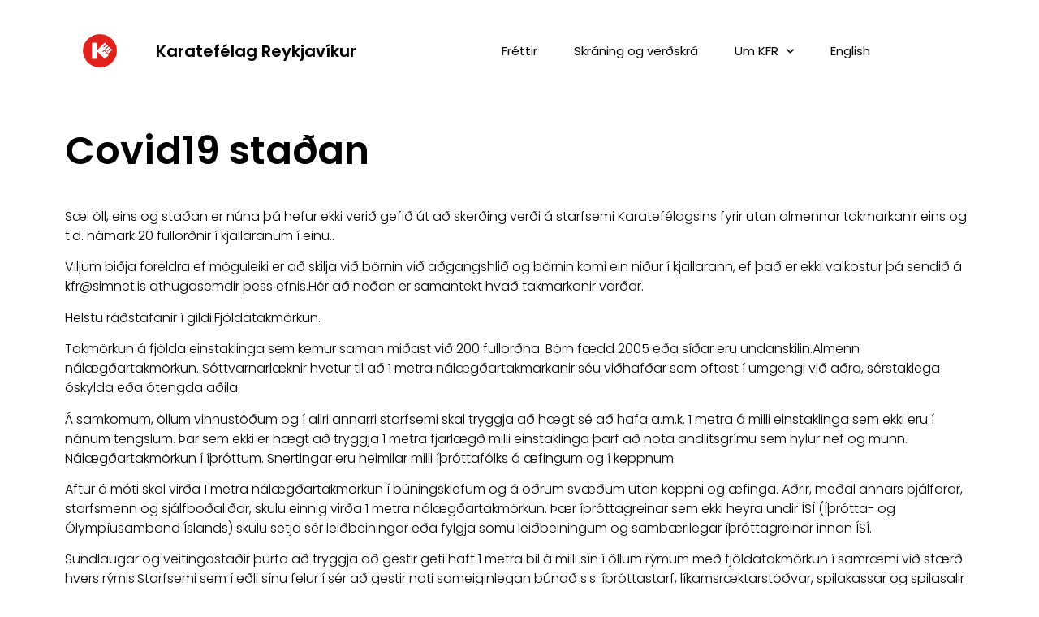

--- FILE ---
content_type: text/css
request_url: http://karatedo.is/wp-content/uploads/elementor/css/post-2453.css?ver=1695221233
body_size: 1220
content:
.elementor-2453 .elementor-element.elementor-element-14af1a8a > .elementor-container{min-height:125px;}.elementor-2453 .elementor-element.elementor-element-14af1a8a:not(.elementor-motion-effects-element-type-background), .elementor-2453 .elementor-element.elementor-element-14af1a8a > .elementor-motion-effects-container > .elementor-motion-effects-layer{background-color:#FFFFFF;}.elementor-2453 .elementor-element.elementor-element-14af1a8a{border-style:solid;border-width:0px 0px 0px 0px;border-color:#E7E7E7;transition:background 0.3s, border 0.3s, border-radius 0.3s, box-shadow 0.3s;padding:0% 5% 0% 5%;}.elementor-2453 .elementor-element.elementor-element-14af1a8a > .elementor-background-overlay{transition:background 0.3s, border-radius 0.3s, opacity 0.3s;}.elementor-bc-flex-widget .elementor-2453 .elementor-element.elementor-element-52cfbf45.elementor-column .elementor-widget-wrap{align-items:center;}.elementor-2453 .elementor-element.elementor-element-52cfbf45.elementor-column.elementor-element[data-element_type="column"] > .elementor-widget-wrap.elementor-element-populated{align-content:center;align-items:center;}.elementor-2453 .elementor-element.elementor-element-52cfbf45 > .elementor-element-populated{padding:0px 0px 0px 0px;}.elementor-2453 .elementor-element.elementor-element-398c9769{text-align:center;}.elementor-2453 .elementor-element.elementor-element-398c9769 img{width:35%;max-width:36%;}.elementor-bc-flex-widget .elementor-2453 .elementor-element.elementor-element-8d29bbe.elementor-column .elementor-widget-wrap{align-items:center;}.elementor-2453 .elementor-element.elementor-element-8d29bbe.elementor-column.elementor-element[data-element_type="column"] > .elementor-widget-wrap.elementor-element-populated{align-content:center;align-items:center;}.elementor-2453 .elementor-element.elementor-element-ee40c8d .elementor-heading-title{font-family:"Poppins", Sans-serif;font-size:20px;font-weight:600;text-transform:none;font-style:normal;text-decoration:none;line-height:1.2em;letter-spacing:0px;}.elementor-bc-flex-widget .elementor-2453 .elementor-element.elementor-element-6168f416.elementor-column .elementor-widget-wrap{align-items:center;}.elementor-2453 .elementor-element.elementor-element-6168f416.elementor-column.elementor-element[data-element_type="column"] > .elementor-widget-wrap.elementor-element-populated{align-content:center;align-items:center;}.elementor-2453 .elementor-element.elementor-element-6168f416 > .elementor-element-populated{padding:0px 0px 0px 0px;}.elementor-2453 .elementor-element.elementor-element-6e3eb961 .elementor-menu-toggle{margin-left:auto;background-color:#FFFFFF;}.elementor-2453 .elementor-element.elementor-element-6e3eb961 .elementor-nav-menu .elementor-item{font-family:"Poppins", Sans-serif;font-size:15px;font-weight:400;text-transform:none;font-style:normal;text-decoration:none;line-height:1.2em;letter-spacing:0px;}.elementor-2453 .elementor-element.elementor-element-6e3eb961 .elementor-nav-menu--main .elementor-item{color:#000000;fill:#000000;padding-left:20px;padding-right:20px;}.elementor-2453 .elementor-element.elementor-element-6e3eb961 .elementor-nav-menu--main .elementor-item:hover,
					.elementor-2453 .elementor-element.elementor-element-6e3eb961 .elementor-nav-menu--main .elementor-item.elementor-item-active,
					.elementor-2453 .elementor-element.elementor-element-6e3eb961 .elementor-nav-menu--main .elementor-item.highlighted,
					.elementor-2453 .elementor-element.elementor-element-6e3eb961 .elementor-nav-menu--main .elementor-item:focus{color:#fff;}.elementor-2453 .elementor-element.elementor-element-6e3eb961 .elementor-nav-menu--main:not(.e--pointer-framed) .elementor-item:before,
					.elementor-2453 .elementor-element.elementor-element-6e3eb961 .elementor-nav-menu--main:not(.e--pointer-framed) .elementor-item:after{background-color:var( --e-global-color-accent );}.elementor-2453 .elementor-element.elementor-element-6e3eb961 .e--pointer-framed .elementor-item:before,
					.elementor-2453 .elementor-element.elementor-element-6e3eb961 .e--pointer-framed .elementor-item:after{border-color:var( --e-global-color-accent );}.elementor-2453 .elementor-element.elementor-element-6e3eb961 .elementor-nav-menu--main .elementor-item.elementor-item-active{color:#9E9E9E;}.elementor-2453 .elementor-element.elementor-element-6e3eb961 .elementor-nav-menu--main:not(.e--pointer-framed) .elementor-item.elementor-item-active:before,
					.elementor-2453 .elementor-element.elementor-element-6e3eb961 .elementor-nav-menu--main:not(.e--pointer-framed) .elementor-item.elementor-item-active:after{background-color:#000000;}.elementor-2453 .elementor-element.elementor-element-6e3eb961 .e--pointer-framed .elementor-item.elementor-item-active:before,
					.elementor-2453 .elementor-element.elementor-element-6e3eb961 .e--pointer-framed .elementor-item.elementor-item-active:after{border-color:#000000;}.elementor-2453 .elementor-element.elementor-element-6e3eb961{--e-nav-menu-horizontal-menu-item-margin:calc( 5px / 2 );--nav-menu-icon-size:26px;}.elementor-2453 .elementor-element.elementor-element-6e3eb961 .elementor-nav-menu--main:not(.elementor-nav-menu--layout-horizontal) .elementor-nav-menu > li:not(:last-child){margin-bottom:5px;}.elementor-2453 .elementor-element.elementor-element-6e3eb961 .elementor-nav-menu--dropdown a, .elementor-2453 .elementor-element.elementor-element-6e3eb961 .elementor-menu-toggle{color:#000000;}.elementor-2453 .elementor-element.elementor-element-6e3eb961 .elementor-nav-menu--dropdown{background-color:#FFFFFF;border-style:solid;border-width:1px 1px 1px 1px;}.elementor-2453 .elementor-element.elementor-element-6e3eb961 .elementor-nav-menu--dropdown a:hover,
					.elementor-2453 .elementor-element.elementor-element-6e3eb961 .elementor-nav-menu--dropdown a.elementor-item-active,
					.elementor-2453 .elementor-element.elementor-element-6e3eb961 .elementor-nav-menu--dropdown a.highlighted,
					.elementor-2453 .elementor-element.elementor-element-6e3eb961 .elementor-menu-toggle:hover{color:var( --e-global-color-accent );}.elementor-2453 .elementor-element.elementor-element-6e3eb961 .elementor-nav-menu--dropdown a:hover,
					.elementor-2453 .elementor-element.elementor-element-6e3eb961 .elementor-nav-menu--dropdown a.elementor-item-active,
					.elementor-2453 .elementor-element.elementor-element-6e3eb961 .elementor-nav-menu--dropdown a.highlighted{background-color:#FFFFFF;}.elementor-2453 .elementor-element.elementor-element-6e3eb961 .elementor-nav-menu--dropdown a.elementor-item-active{color:var( --e-global-color-14ef391 );}.elementor-2453 .elementor-element.elementor-element-6e3eb961 .elementor-nav-menu--dropdown .elementor-item, .elementor-2453 .elementor-element.elementor-element-6e3eb961 .elementor-nav-menu--dropdown  .elementor-sub-item{font-family:"Poppins", Sans-serif;font-size:16px;font-weight:300;text-transform:none;font-style:normal;text-decoration:none;letter-spacing:0px;}.elementor-2453 .elementor-element.elementor-element-6e3eb961 .elementor-nav-menu--dropdown a{padding-left:10px;padding-right:10px;padding-top:10px;padding-bottom:10px;}.elementor-2453 .elementor-element.elementor-element-6e3eb961 div.elementor-menu-toggle{color:#000000;}.elementor-2453 .elementor-element.elementor-element-6e3eb961 div.elementor-menu-toggle svg{fill:#000000;}.elementor-2453 .elementor-element.elementor-element-6e3eb961 div.elementor-menu-toggle:hover{color:#000000;}.elementor-2453 .elementor-element.elementor-element-6e3eb961 div.elementor-menu-toggle:hover svg{fill:#000000;}@media(max-width:1160px){.elementor-2453 .elementor-element.elementor-element-14af1a8a{border-width:0px 0px 0px 0px;}.elementor-2453 .elementor-element.elementor-element-ee40c8d .elementor-heading-title{font-size:20px;}.elementor-2453 .elementor-element.elementor-element-6e3eb961 .elementor-nav-menu .elementor-item{font-size:45px;}.elementor-2453 .elementor-element.elementor-element-6e3eb961{--e-nav-menu-horizontal-menu-item-margin:calc( 0px / 2 );}.elementor-2453 .elementor-element.elementor-element-6e3eb961 .elementor-nav-menu--main:not(.elementor-nav-menu--layout-horizontal) .elementor-nav-menu > li:not(:last-child){margin-bottom:0px;}.elementor-2453 .elementor-element.elementor-element-6e3eb961 .elementor-nav-menu--dropdown .elementor-item, .elementor-2453 .elementor-element.elementor-element-6e3eb961 .elementor-nav-menu--dropdown  .elementor-sub-item{font-size:14px;}}@media(max-width:999px){.elementor-2453 .elementor-element.elementor-element-ee40c8d .elementor-heading-title{font-size:20px;}}@media(max-width:879px){.elementor-2453 .elementor-element.elementor-element-14af1a8a{border-width:0px 0px 1px 0px;}.elementor-2453 .elementor-element.elementor-element-52cfbf45{width:33%;}.elementor-2453 .elementor-element.elementor-element-8d29bbe{width:33%;}.elementor-2453 .elementor-element.elementor-element-ee40c8d{text-align:center;}.elementor-2453 .elementor-element.elementor-element-ee40c8d .elementor-heading-title{font-size:15px;line-height:1.1em;}.elementor-2453 .elementor-element.elementor-element-6168f416{width:33%;}.elementor-2453 .elementor-element.elementor-element-6168f416.elementor-column > .elementor-widget-wrap{justify-content:center;}.elementor-2453 .elementor-element.elementor-element-6e3eb961 .elementor-nav-menu .elementor-item{font-size:28px;line-height:1.1em;}.elementor-2453 .elementor-element.elementor-element-6e3eb961 .elementor-nav-menu--dropdown .elementor-item, .elementor-2453 .elementor-element.elementor-element-6e3eb961 .elementor-nav-menu--dropdown  .elementor-sub-item{font-size:15px;}.elementor-2453 .elementor-element.elementor-element-6e3eb961 .elementor-nav-menu--dropdown a{padding-top:22px;padding-bottom:22px;}}@media(min-width:880px){.elementor-2453 .elementor-element.elementor-element-52cfbf45{width:10.271%;}.elementor-2453 .elementor-element.elementor-element-8d29bbe{width:25.583%;}.elementor-2453 .elementor-element.elementor-element-6168f416{width:63.812%;}}

--- FILE ---
content_type: text/css
request_url: http://karatedo.is/wp-content/uploads/elementor/css/post-2414.css?ver=1695138271
body_size: 1264
content:
.elementor-2414 .elementor-element.elementor-element-b022db5:not(.elementor-motion-effects-element-type-background), .elementor-2414 .elementor-element.elementor-element-b022db5 > .elementor-motion-effects-container > .elementor-motion-effects-layer{background-color:#ededed;}.elementor-2414 .elementor-element.elementor-element-b022db5{border-style:solid;border-width:5px 0px 0px 0px;border-color:#cecece;transition:background 0.3s, border 0.3s, border-radius 0.3s, box-shadow 0.3s;padding:100px 0px 50px 0px;}.elementor-2414 .elementor-element.elementor-element-b022db5 > .elementor-background-overlay{transition:background 0.3s, border-radius 0.3s, opacity 0.3s;}.elementor-2414 .elementor-element.elementor-element-d48578b{text-align:left;}.elementor-2414 .elementor-element.elementor-element-d48578b img{max-width:6176%;height:76px;}.elementor-2414 .elementor-element.elementor-element-5771c972 > .elementor-container{max-width:700px;}.elementor-2414 .elementor-element.elementor-element-28ceab11 > .elementor-widget-wrap > .elementor-widget:not(.elementor-widget__width-auto):not(.elementor-widget__width-initial):not(:last-child):not(.elementor-absolute){margin-bottom:20px;}.elementor-2414 .elementor-element.elementor-element-aad8862{text-align:left;}.elementor-2414 .elementor-element.elementor-element-aad8862 .elementor-heading-title{color:#000000;font-size:20px;font-weight:600;}.elementor-2414 .elementor-element.elementor-element-940c968 > .elementor-widget-container{padding:0px 0px 0px 11px;}.elementor-2414 .elementor-element.elementor-element-110fc9ca{--grid-template-columns:repeat(0, auto);--icon-size:35px;--grid-column-gap:24px;--grid-row-gap:0px;}.elementor-2414 .elementor-element.elementor-element-110fc9ca .elementor-widget-container{text-align:left;}.elementor-2414 .elementor-element.elementor-element-110fc9ca .elementor-social-icon i{color:#FFFFFF;}.elementor-2414 .elementor-element.elementor-element-110fc9ca .elementor-social-icon svg{fill:#FFFFFF;}.elementor-2414 .elementor-element.elementor-element-110fc9ca .elementor-social-icon{--icon-padding:0em;}.elementor-2414 .elementor-element.elementor-element-110fc9ca .elementor-social-icon:hover i{color:#00ce1b;}.elementor-2414 .elementor-element.elementor-element-110fc9ca .elementor-social-icon:hover svg{fill:#00ce1b;}.elementor-2414 .elementor-element.elementor-element-110fc9ca > .elementor-widget-container{margin:0px 0px 0px 011px;}.elementor-2414 .elementor-element.elementor-element-3936571 > .elementor-container{max-width:700px;}.elementor-2414 .elementor-element.elementor-element-6ef90c1{text-align:left;}.elementor-2414 .elementor-element.elementor-element-6ef90c1 .elementor-heading-title{color:#000000;font-size:20px;font-weight:600;}.elementor-2414 .elementor-element.elementor-element-0ae69e7 .elementor-field-group{padding-right:calc( 0px/2 );padding-left:calc( 0px/2 );margin-bottom:0px;}.elementor-2414 .elementor-element.elementor-element-0ae69e7 .elementor-form-fields-wrapper{margin-left:calc( -0px/2 );margin-right:calc( -0px/2 );margin-bottom:-0px;}.elementor-2414 .elementor-element.elementor-element-0ae69e7 .elementor-field-group.recaptcha_v3-bottomleft, .elementor-2414 .elementor-element.elementor-element-0ae69e7 .elementor-field-group.recaptcha_v3-bottomright{margin-bottom:0;}body.rtl .elementor-2414 .elementor-element.elementor-element-0ae69e7 .elementor-labels-inline .elementor-field-group > label{padding-left:0px;}body:not(.rtl) .elementor-2414 .elementor-element.elementor-element-0ae69e7 .elementor-labels-inline .elementor-field-group > label{padding-right:0px;}body .elementor-2414 .elementor-element.elementor-element-0ae69e7 .elementor-labels-above .elementor-field-group > label{padding-bottom:0px;}.elementor-2414 .elementor-element.elementor-element-0ae69e7 .elementor-field-group > label, .elementor-2414 .elementor-element.elementor-element-0ae69e7 .elementor-field-subgroup label{color:#ffffff;}.elementor-2414 .elementor-element.elementor-element-0ae69e7 .elementor-field-group > label{font-size:12px;}.elementor-2414 .elementor-element.elementor-element-0ae69e7 .elementor-field-type-html{padding-bottom:0px;}.elementor-2414 .elementor-element.elementor-element-0ae69e7 .elementor-field-group .elementor-field{color:#000000;}.elementor-2414 .elementor-element.elementor-element-0ae69e7 .elementor-field-group .elementor-field, .elementor-2414 .elementor-element.elementor-element-0ae69e7 .elementor-field-subgroup label{font-size:14px;font-weight:300;}.elementor-2414 .elementor-element.elementor-element-0ae69e7 .elementor-field-group:not(.elementor-field-type-upload) .elementor-field:not(.elementor-select-wrapper){background-color:#ffffff;border-width:0px 0px 0px 0px;border-radius:0px 0px 0px 0px;}.elementor-2414 .elementor-element.elementor-element-0ae69e7 .elementor-field-group .elementor-select-wrapper select{background-color:#ffffff;border-width:0px 0px 0px 0px;border-radius:0px 0px 0px 0px;}.elementor-2414 .elementor-element.elementor-element-0ae69e7 .elementor-button{font-size:14px;font-weight:600;text-transform:uppercase;border-radius:0px 0px 0px 0px;}.elementor-2414 .elementor-element.elementor-element-0ae69e7 .e-form__buttons__wrapper__button-next{background-color:var( --e-global-color-accent );color:#ffffff;}.elementor-2414 .elementor-element.elementor-element-0ae69e7 .elementor-button[type="submit"]{background-color:var( --e-global-color-accent );color:#ffffff;}.elementor-2414 .elementor-element.elementor-element-0ae69e7 .elementor-button[type="submit"] svg *{fill:#ffffff;}.elementor-2414 .elementor-element.elementor-element-0ae69e7 .e-form__buttons__wrapper__button-previous{color:#ffffff;}.elementor-2414 .elementor-element.elementor-element-0ae69e7 .e-form__buttons__wrapper__button-next:hover{color:#ffffff;}.elementor-2414 .elementor-element.elementor-element-0ae69e7 .elementor-button[type="submit"]:hover{color:#ffffff;}.elementor-2414 .elementor-element.elementor-element-0ae69e7 .elementor-button[type="submit"]:hover svg *{fill:#ffffff;}.elementor-2414 .elementor-element.elementor-element-0ae69e7 .e-form__buttons__wrapper__button-previous:hover{color:#ffffff;}.elementor-2414 .elementor-element.elementor-element-0ae69e7{--e-form-steps-indicators-spacing:20px;--e-form-steps-indicator-padding:30px;--e-form-steps-indicator-inactive-secondary-color:#ffffff;--e-form-steps-indicator-active-secondary-color:#ffffff;--e-form-steps-indicator-completed-secondary-color:#ffffff;--e-form-steps-divider-width:1px;--e-form-steps-divider-gap:10px;}.elementor-2414 .elementor-element.elementor-element-0ae69e7 > .elementor-widget-container{margin:0px 0px 0px 0px;box-shadow:0px 0px 48px 0px rgba(0,0,0,0.11);}@media(max-width:1160px){.elementor-2414 .elementor-element.elementor-element-b022db5{padding:50px 20px 50px 20px;}.elementor-2414 .elementor-element.elementor-element-28ceab11 > .elementor-element-populated{padding:0px 040px 0px 40px;}.elementor-2414 .elementor-element.elementor-element-110fc9ca > .elementor-widget-container{padding:40px 0px 0px 0px;}.elementor-2414 .elementor-element.elementor-element-5d12516 > .elementor-element-populated{padding:0px 040px 0px 40px;}.elementor-2414 .elementor-element.elementor-element-0ae69e7 > .elementor-widget-container{padding:0px 0px 0px 0px;}}@media(max-width:879px){.elementor-2414 .elementor-element.elementor-element-b022db5{padding:30px 20px 30px 20px;}.elementor-2414 .elementor-element.elementor-element-5a57bb03 > .elementor-element-populated{padding:0px 0px 0px 0px;}.elementor-2414 .elementor-element.elementor-element-28ceab11 > .elementor-element-populated{padding:0px 0px 0px 0px;}.elementor-2414 .elementor-element.elementor-element-aad8862 .elementor-heading-title{line-height:1.3em;}.elementor-2414 .elementor-element.elementor-element-940c968 > .elementor-widget-container{margin:20px 0px 0px 0px;padding:0px 0px 0px 0px;}.elementor-2414 .elementor-element.elementor-element-110fc9ca .elementor-widget-container{text-align:left;}.elementor-2414 .elementor-element.elementor-element-110fc9ca{--icon-size:26px;}.elementor-2414 .elementor-element.elementor-element-110fc9ca > .elementor-widget-container{margin:0px 0px 33px 0px;}.elementor-2414 .elementor-element.elementor-element-d0c8151 > .elementor-element-populated{padding:0px 0px 0px 0px;}.elementor-2414 .elementor-element.elementor-element-3936571{margin-top:30px;margin-bottom:0px;}.elementor-2414 .elementor-element.elementor-element-5d12516 > .elementor-element-populated{padding:0px 0px 0px 0px;}.elementor-2414 .elementor-element.elementor-element-6ef90c1 .elementor-heading-title{line-height:1.3em;}.elementor-2414 .elementor-element.elementor-element-0ae69e7 > .elementor-widget-container{padding:0px 0px 0px 0px;}}

--- FILE ---
content_type: text/css
request_url: http://karatedo.is/wp-content/uploads/elementor/css/post-2408.css?ver=1663841152
body_size: 450
content:
.elementor-2408 .elementor-element.elementor-element-18c15da3 > .elementor-container{min-height:120px;}.elementor-2408 .elementor-element.elementor-element-18c15da3:not(.elementor-motion-effects-element-type-background), .elementor-2408 .elementor-element.elementor-element-18c15da3 > .elementor-motion-effects-container > .elementor-motion-effects-layer{background-color:#FFFFFF;}.elementor-2408 .elementor-element.elementor-element-18c15da3{transition:background 0.3s, border 0.3s, border-radius 0.3s, box-shadow 0.3s;}.elementor-2408 .elementor-element.elementor-element-18c15da3 > .elementor-background-overlay{transition:background 0.3s, border-radius 0.3s, opacity 0.3s;}.elementor-2408 .elementor-element.elementor-element-6f37d803 .elementor-heading-title{color:#000000;font-family:"Poppins", Sans-serif;font-size:48px;font-weight:600;text-transform:none;font-style:normal;text-decoration:none;line-height:1.2em;letter-spacing:0px;}.elementor-2408 .elementor-element.elementor-element-3ee74e13{margin-top:0px;margin-bottom:40px;}@media(max-width:1160px){.elementor-2408 .elementor-element.elementor-element-6f37d803 .elementor-heading-title{font-size:45px;}.elementor-2408 .elementor-element.elementor-element-389ecfac > .elementor-element-populated{padding:0px 020px 0px 20px;}}@media(max-width:879px){.elementor-2408 .elementor-element.elementor-element-6f37d803 .elementor-heading-title{font-size:28px;line-height:1.1em;}.elementor-2408 .elementor-element.elementor-element-3ee74e13{padding:0px 0px 0px 0px;}.elementor-2408 .elementor-element.elementor-element-389ecfac > .elementor-element-populated{padding:0px 20px 0px 20px;}}